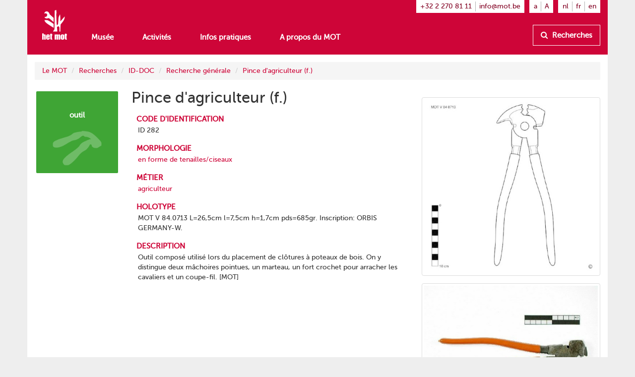

--- FILE ---
content_type: text/html
request_url: https://www.mot.be/resource/Tool/pince-dagriculteur?lang=fr
body_size: 3885
content:
<!DOCTYPE html>
<html  lang="fr" typeof="mot:Tool" about="/resource/Tool/282" vocab="http://www.mot.be/ontology/" prefix="rdf: http://www.w3.org/1999/02/22-rdf-syntax-ns# rdfa: http://www.w3.org/ns/rdfa# rdfs: http://www.w3.org/2000/01/rdf-schema# xsd: http://www.w3.org/2001/XMLSchema# meta: http://www.mot.be/ontology/meta/ mot: http://www.mot.be/ontology/" data-template="mot-page-resource">
<head>
    
    
    


    <meta charset="UTF-8">
    <meta http-equiv="X-UA-Compatible" content="IE=edge">
    <meta name="viewport" content="width=device-width, initial-scale=1">
    <title property="rdfs:label">Pince d'agriculteur (f.)</title>    <meta name="description" property="meta:description" datatype="xsd:string">    <meta name="image" property="meta:image" datatype="xsd:anyURI">    <meta property="meta:created" datatype="xsd:dateTime" content="2019-11-26T15:00:19.039Z" />    <meta property="meta:creator" datatype="xsd:anyURI" content="/users/1" />    <meta property="meta:modified" datatype="xsd:dateTime" content="2024-02-02T09:08:37.233Z" />    <meta property="meta:contributor" datatype="xsd:anyURI" content="/users/1" /><meta property="meta:contributor" datatype="xsd:anyURI" content="/users/8" />    <meta property="meta:software" datatype="xsd:string" content="mot-site-1.4.0" />    <meta property="meta:aclRead" datatype="xsd:int">    <meta property="meta:aclUpdate" datatype="xsd:int">    <meta property="meta:aclDelete" datatype="xsd:int">    <meta property="meta:aclManage" datatype="xsd:int">    <meta property="meta:sameAs" content="/w/1/index.php/IDDOCFr/00000282" datatype="xsd:anyURI" />    <meta data-property="meta:ext" />    
    <link rel="apple-touch-icon" sizes="57x57" href="/assets/mot/site/images/favicon/apple-icon-57x57.png">
    <link rel="apple-touch-icon" sizes="60x60" href="/assets/mot/site/images/favicon/apple-icon-60x60.png">
    <link rel="apple-touch-icon" sizes="72x72" href="/assets/mot/site/images/favicon/apple-icon-72x72.png">
    <link rel="apple-touch-icon" sizes="76x76" href="/assets/mot/site/images/favicon/apple-icon-76x76.png">
    <link rel="apple-touch-icon" sizes="114x114" href="/assets/mot/site/images/favicon/apple-icon-114x114.png">
    <link rel="apple-touch-icon" sizes="120x120" href="/assets/mot/site/images/favicon/apple-icon-120x120.png">
    <link rel="apple-touch-icon" sizes="144x144" href="/assets/mot/site/images/favicon/apple-icon-144x144.png">
    <link rel="apple-touch-icon" sizes="152x152" href="/assets/mot/site/images/favicon/apple-icon-152x152.png">
    <link rel="apple-touch-icon" sizes="180x180" href="/assets/mot/site/images/favicon/apple-icon-180x180.png">
    <link rel="icon" type="image/png" sizes="192x192"  href="/assets/mot/site/images/favicon/android-icon-192x192.png">
    <link rel="icon" type="image/png" sizes="32x32" href="/assets/mot/site/images/favicon/favicon-32x32.png">
    <link rel="icon" type="image/png" sizes="96x96" href="/assets/mot/site/images/favicon/favicon-96x96.png">
    <link rel="icon" type="image/png" sizes="16x16" href="/assets/mot/site/images/favicon/favicon-16x16.png">
    <link rel="manifest" href="/assets/mot/site/images/favicon/manifest.json">
    <meta name="msapplication-TileColor" content="#ffffff">
    <meta name="msapplication-TileImage" content="/assets/mot/site/images/favicon/ms-icon-144x144.png">
    <meta name="theme-color" content="#ffffff">
    


                                            <link rel="stylesheet" href="https://www.mot.be/assets/join/blocks-core.css?etag=LygHZzZ2L7P"><link rel="stylesheet" href="https://www.mot.be/assets/join/LygHZzNE4iG.css?etag=LygHZzZ2L7P"><link rel="stylesheet" href="https://www.mot.be/assets/join/stralo-defaults.css?etag=LygHZzZ2L7P"><link rel="stylesheet" href="https://www.mot.be/assets/join/LygHa14JJWW.css?etag=LygHZzZ2L7P">    
    


                                    

<link rel="stylesheet" href="/assets/mot/site/styles/imports/mot-page-resource.scss"></head>
<body>
<div class="wrapper">
    

<mot-header-default>

    <nav class="navbar navbar-mot">
        <div class="container">
            <!-- Brand and toggle get grouped for better mobile display -->
            <div class="navbar-header">
                <button type="button" class="navbar-toggle collapsed" data-toggle="collapse" data-target="#bs-example-navbar-collapse-1">
                    <span class="sr-only">Montrez menu</span>
                    <span class="icon-bar"></span>
                    <span class="icon-bar"></span>
                    <span class="icon-bar"></span>
                </button>
                <a class="navbar-brand hidden-xs" href="/"><img src="/assets/mot/site/images/MOT-logo-white.png"></a>
                <a class="navbar-brand visible-xs-inline" href="/"><img src="/assets/mot/site/images/MOT-logo-mobile-white.svg"></a>
            </div>
            <!-- Collect the nav links, forms, and other content for toggling -->
            <div class="collapse navbar-collapse" id="bs-example-navbar-collapse-1">
                <div class="upper hidden-xs">
                                        


<mot-header-language class="nav navbar-nav navbar-right languages">

    <ul>
                    <li><a href="https://www.mot.be/resource/Tool/pince-dagriculteur?lang=nl" referrerpolicy="no-referrer">nl</a></li>
                    <li><a href="https://www.mot.be/resource/Tool/pince-dagriculteur?lang=fr" referrerpolicy="no-referrer">fr</a></li>
                    <li><a href="https://www.mot.be/resource/Tool/pince-dagriculteur?lang=en" referrerpolicy="no-referrer">en</a></li>
            </ul>
</mot-header-language>
                    <ul class="nav navbar-nav navbar-right font-sizes">
                        <li><a class="smaller" href="#">a</a></li>
                        <li><a class="bigger" href="#">A</a></li>
                    </ul>
                    <ul class="nav navbar-nav navbar-right contact">
                        <li><a href="tel:+3222708111">+32 2 270 81 11</a></li>
                        <li><a href="mailto:info@mot.be">info@mot.be</a></li>
                    </ul>
                </div>
                <div class="lower">
                    <div class="navbar-left">
                        


<mot-header-language class="nav navbar-nav visible-xs languages">

    <ul>
                    <li><a href="https://www.mot.be/resource/Tool/pince-dagriculteur?lang=nl" referrerpolicy="no-referrer">nl</a></li>
                    <li><a href="https://www.mot.be/resource/Tool/pince-dagriculteur?lang=fr" referrerpolicy="no-referrer">fr</a></li>
                    <li><a href="https://www.mot.be/resource/Tool/pince-dagriculteur?lang=en" referrerpolicy="no-referrer">en</a></li>
            </ul>
</mot-header-language>
                        <ul class="nav navbar-nav">
                            <li><a href="/museum">Musée</a></li>
                            <li><a href="/beleven">Activités</a></li>
                            <li><a href="/praktisch">Infos pratiques</a></li>
                            <li><a href="/wie-zijn-wij">A propos du MOT</a></li>
                            <li class="visible-xs"><a href="/opzoeken">Recherches</a></li>
                        </ul>
                        <ul class="nav navbar-nav navbar-left visible-xs contact">
                            <li class="phone"><a href="tel:+3222708111">+32 2 270 81 11</a></li>
                            <li class="email"><a href="mailto:info@mot.be">info@mot.be</a></li>
                        </ul>
                    </div>
                    <div class="navbar-right hidden-xs hidden-sm">
                        <ul class="nav navbar-nav lookup">
                            <li>
                                <a class="btn btn-default" href="/opzoeken">
                                    <i class="fa fa-search"></i> Recherches
                                </a>
                            </li>
                        </ul>
                    </div>
                </div>
            </div>
        </div>
    </nav>
</mot-header-default>
        <blocks-layout data-property="content">

    <div data-property="container" class="container">
            <div class="row">
                <div class="col-md-12">
                    



<blocks-breadcrumb>

    <ol class="breadcrumb">
                                                        <li><a href="/fr/">Le MOT</a></li>
                                    <li><a href="/fr/opzoeken">Recherches</a></li>
                                    <li><a href="/fr/opzoeken/iddoc">ID-DOC</a></li>
                                    <li><a href="/fr/opzoeken/iddoc/naam">Recherche générale</a></li>
                                    <li><a href="/resource/Tool/pince-dagriculteur?lang=fr">Pince d'agriculteur (f.)</a></li>
                                        </ol>
</blocks-breadcrumb>
                </div>
            </div>
            <div class="row">
                <div class="col-md-2">
                    



<mot-resource-square data-resource-type="mot:Tool">

    <a href="" title="">
        <span class="title">outil</span>
                    <img src="/assets/mot/site/images/squares/wat.png">
            </a>
</mot-resource-square>
                </div>
                <div class="col-md-6">
                    <div class="row">
                        <div class="col-md-12">
                            <blocks-text>

    <div property="text">
                                    <h1>Pince d'agriculteur (f.)</h1>
                                </div></blocks-text>
                        </div>
                    </div>
                    <div class="row">
                        <div class="col-md-12">
                            <blocks-fact-entry>

    <div data-property="name"> code d'identification </div>    <div data-property="value">
                                    <div class="property inline-editor" property="mot:identifier" data-editor-options="force-inline no-toolbar" datatype="xsd:string"> ID 282 </div>
                                </div></blocks-fact-entry>
                            <blocks-fact-entry>

    <div data-property="name"> morphologie </div>    <div data-property="value">
                                    <div class="property object" typeof="mot:Morphology" resource="/resource/1469671940076776550" property="mot:morphology">
                                        <div class="main">
                                            <label>unité morphologique</label> 
                                            <div property="mot:morphologicalUnit" class="resource" resource="/resource/MorphologicalUnit/93"><a href="/resource/MorphologicalUnit/en-forme-de-tenaillesciseaux?lang=fr"><span>en forme de tenailles/ciseaux</span></a> </div>
                                        </div>
                                        <div>
                                            <label>image</label> 
                                            <div class="property list" rel="mot:imageList"><span resource="/webhdfs/v1/resource/Tool/landbouwerstang/840713.jpg"><a href="/webhdfs/v1/resource/Tool/landbouwerstang/840713.jpg">/webhdfs/v1/resource/Tool/landbouwerstang/840713.jpg</a></span><span resource="/webhdfs/v1/resource/Tool/landbouwerstang/q2001-0521.jpg"><a href="/webhdfs/v1/resource/Tool/landbouwerstang/q2001-0521.jpg">/webhdfs/v1/resource/Tool/landbouwerstang/q2001-0521.jpg</a></span> </div>
                                        </div>
                                    </div>
                                </div></blocks-fact-entry>
                            <blocks-fact-entry>

    <div data-property="name"> métier </div>    <div data-property="value">
                                    <div class="property resource" property="mot:craft" resource="/resource/Craft/773290120493903161"> <a href="/resource/Craft/agriculteur?lang=fr">agriculteur</a> </div>
                                </div></blocks-fact-entry>
                            <blocks-fact-entry>

    <div data-property="name"> holotype </div>    <div data-property="value">
                                    <div class="property inline-editor" data-editor-options="force-inline no-toolbar" property="mot:holotype"> MOT V 84.0713 L=26,5cm l=7,5cm h=1,7cm pds=685gr. Inscription: ORBIS GERMANY-W. </div>
                                </div></blocks-fact-entry>
                            <blocks-fact-entry>

    <div data-property="name"> description </div>    <div data-property="value">
                                    <div class="property editor" property="mot:description">
                                        <p>Outil composé utilisé lors du placement de clôtures à poteaux de bois. On y distingue deux mâchoires pointues, un marteau, un fort crochet pour arracher les cavaliers et un coupe-fil. [MOT]</p>
                                    </div>
                                </div></blocks-fact-entry>
                        </div>
                    </div>
                </div>
                <div class="col-md-4">
                    <blocks-image class="bordered lightbox">

    <img property="image" src="/webhdfs/v1/resource/Tool/landbouwerstang/840713.jpg">    <div data-property="image-caption" data-editor-options="force-inline"></div></blocks-image>
                    <blocks-image class="bordered lightbox">

    <img property="image" src="/webhdfs/v1/resource/Tool/landbouwerstang/q2001-0521.jpg">    <div data-property="image-caption" data-editor-options="force-inline"></div></blocks-image>
                </div>
            </div>
        </div></blocks-layout>    <div class="footer-push"></div>
</div>


<mot-footer-default>

    <footer>
        <div class="container">
            <div class="row sponsors">
                <div class="col-md-12">
                    <ul>
                        <li><a href="" title=""><img src="/assets/mot/site/images/erkendmuseum.png" alt=""/></a></li>
                        <li><a href="" title=""><img src="/assets/mot/site/images/vlaanderen_verbeelding_werkt.png" alt=""/></a></li>
                        <li><a href="" title=""><img src="/assets/mot/site/images/vlaams-brabant-zwart.png" alt=""/></a></li>
                        <li><a href="" title=""><img src="/assets/mot/site/images/grimbergen.png" alt=""/></a></li>
                        <p>Ce site a été réalisé avec l'aide de la province du Brabant flamand</p>
                    </ul>
                </div>
            </div>
            <div class="row copyrights">
                <div class="col-md-6 left">
                    <div class="actions">
                        <p>
                            <a href="http://eepurl.com/gBCzPn" target="_blank"><i class="fa fa-envelope"></i> Inscrivez-vous au bulletin d'information du MOT (uniquement en néerlandais)</a>
                        </p>
                        <p>
                            Retrouvez-nous sur
                            <a href="https://www.facebook.com/mot.grimbergen/" target="_blank" title="Retrouvez-nous sur Facebook"><i class="fa fa-facebook-official"></i></a>
                            <a href="https://www.instagram.com/het_mot/" target="_blank" title="Retrouvez-nous sur Instagram"><i class="fa fa-instagram"></i></a>
                            <a href="https://www.youtube.com/channel/UCerDGiK9yAnScNdie71giPA" target="_blank" title="Retrouvez-nous sur YouTube"><i class="fa fa-youtube-play"></i></a>
                        </p>
                    </div>
                </div>
                <div class="col-md-6 right">
                    <div class="row">
                        <div class="col-md-10">
                            <p>
                                <i class="fa fa-copyright"></i> het MOT, Grimbergen
                            </p>
                            <p>
                                <a href="/privacybeleid">Politique de confidentialité</a>
                            </p>
                        </div>
                        <div class="col-md-2 cc">
                            <a href="https://creativecommons.org/licenses/by-nc-nd/4.0/deed.nl" target="_blank" class="hidden-xs"><img src="/assets/mot/site/images/by-nc-nd.eu.svg" alt=""></a>
                        </div>
                    </div>
                    <p>
                        <a href="https://creativecommons.org/licenses/by-nc-nd/4.0/deed.nl" target="_blank">Droits d'auteur: attribution - pas d'utilisation commerciale - pas de modification</a>
                    </p>
                </div>
            </div>
        </div>
    </footer>
</mot-footer-default>

<mot-foot-default class="blocks-page-ignore">

    <script src="https://www.mot.be/assets/join/00002IKKt.js?etag=LygHZzZ2L7P"></script><script type="application/javascript">
(function (){
    if (!window.base) window.base = {};
    var base = window.base;
    base.permissions = ['page:search:*:json-reverse','rdf:class:read:*','constant:view:*','page:read:*:non-html','user:login:*','rdf:resource:read:*','page:search:*:json','media:fs:*:open','page:search:*:results','page:search:*:sparql','page:search:*:request','page:read:*:html','page:search:*:values','messages:view:*','asset:view:*','user:logout:*','rdf:property:read:*'];
    base.role = {"name":"anon","level":2147483647,"label":"Anoniem","labelRaw":{"simpleKey":"anonymousRoleLabel","canonicalKey":"base.core.anonymousRoleLabel","value":{"nl":"Anoniem","fr":"Anonyme","en":"Anonymous"},"templateVariable":"$MESSAGES.base.core.anonymousRoleLabel"},"empty":false};
    base.role_anon = {"name":"anon","level":2147483647,"label":"Anoniem","labelRaw":{"simpleKey":"anonymousRoleLabel","canonicalKey":"base.core.anonymousRoleLabel","value":{"nl":"Anoniem","fr":"Anonyme","en":"Anonymous"},"templateVariable":"$MESSAGES.base.core.anonymousRoleLabel"},"empty":false};
    base.principal = {"name":"anonymous","id":0,"username":"anonymous","anonymous":true};
})();
</script>
<script src="https://www.mot.be/assets/join/blocks-core.js?etag=LygHZzZ2L7P"></script><script src="https://www.mot.be/assets/join/000019408a.js?etag=LygHZzZ2L7P"></script>            <!-- new version for GA4 -->
                    </mot-foot-default>
</body>
</html>

--- FILE ---
content_type: application/javascript
request_url: https://www.mot.be/assets/join/00002IKKt.js?etag=LygHZzZ2L7P
body_size: 1694
content:
(function(){if(!window.base)window.base={};var base=window.base;base.ready=function(callback){if(document.readyState==="complete"){base.run();callback()}else document.addEventListener("readystatechange",function(){if(document.readyState==="complete"){base.run();callback()}})};base.pluginMap={"blocks.core.elements.Dropspot":"/assets/blocks/core/scripts/elements/dropspot.js?etag=LygHZzZ2L7P","blocks.core.Manager":"/assets/blocks/core/scripts/manager.js?etag=LygHZzZ2L7P","blocks.media.FinderJobs":"/assets/blocks/media/core/scripts/finder-jobs.js?etag=LygHZzZ2L7P",
"blocks.imports.Video":"/assets/blocks/imports/video/scripts/main.js?etag=LygHZzZ2L7P","blocks.core.MediumEditor":"/assets/blocks/imports/text/scripts/medium/module.js?etag=LygHZzZ2L7P","blocks.core.Sidebar":"/assets/blocks/core/scripts/sidebar.js?etag=LygHZzZ2L7P","blocks.imports.Block":"/assets/blocks/imports/block/scripts/admin.js?etag=LygHZzZ2L7P","blocks.imports.Property":"/assets/blocks/imports/block/scripts/admin.js?etag=LygHZzZ2L7P","blocks.core.elements.Row":"/assets/blocks/core/scripts/elements/row.js?etag=LygHZzZ2L7P",
"blocks.core.Broadcaster":"/assets/blocks/core/scripts/broadcaster.js?etag=LygHZzZ2L7P","blocks.core.Commons":"/assets/blocks/core/scripts/commons.js?etag=LygHZzZ2L7P","blocks.core.elements.Column":"/assets/blocks/core/scripts/elements/column.js?etag=LygHZzZ2L7P","mot.imports.Header":"/assets/mot/site/scripts/imports/mot-header.js?etag=LygHZzZ2L7P","blocks.core.Undo":"/assets/blocks/core/scripts/undo.js?etag=LygHZzZ2L7P","blocks.imports.SearchResultsAdmin":"/assets/blocks/imports/search/scripts/results/admin.js?etag=LygHZzZ2L7P",
"blocks.imports.Meta":"/assets/blocks/imports/meta/scripts/admin.js?etag=LygHZzZ2L7P","blocks.imports.SearchBoxAdmin":"/assets/blocks/imports/search/scripts/box/admin.js?etag=LygHZzZ2L7P","mot.imports.BlocksText":"/assets/mot/site/scripts/imports/extend/blocks-text.js?etag=LygHZzZ2L7P","blocks.imports.SearchSparql":"/assets/blocks/imports/search/scripts/sparql/main.js?etag=LygHZzZ2L7P","base.core.Security":"/assets/base/core/scripts/security.js?etag=LygHZzZ2L7P","blocks.core.elements.Block":"/assets/blocks/core/scripts/elements/block.js?etag=LygHZzZ2L7P",
"blocks.media.FinderInit":"/assets/blocks/media/core/scripts/init-finder.js?etag=LygHZzZ2L7P","blocks.imports.FactEntryAdminText":"/assets/blocks/imports/fact/scripts/admin-text.js?etag=LygHZzZ2L7P","blocks.imports.VideoAdminText":"/assets/blocks/imports/video/scripts/admin-text.js?etag=LygHZzZ2L7P","blocks.imports.ImageAdmin":"/assets/blocks/imports/image/scripts/admin.js?etag=LygHZzZ2L7P","base.core.Class":"/assets/base/core/scripts/class.js?etag=LygHZzZ2L7P","blocks.media.Finder":"/assets/blocks/media/core/scripts/finder.js?etag=LygHZzZ2L7P",
"blocks.core.TextStyles":"/assets/blocks/imports/text/scripts/styles.js?etag=LygHZzZ2L7P","mot.imports.Square":"/assets/mot/site/scripts/imports/mot-square.js?etag=LygHZzZ2L7P","blocks.imports.Image":"/assets/blocks/imports/image/scripts/main.js?etag=LygHZzZ2L7P","mot.imports.Image":"/assets/mot/site/scripts/imports/extend/blocks-image.js?etag=LygHZzZ2L7P","blocks.imports.FactEntry":"/assets/blocks/imports/fact/scripts/main.js?etag=LygHZzZ2L7P","blocks.core.Notification":"/assets/blocks/core/scripts/notification.js?etag=LygHZzZ2L7P",
"blocks.imports.FactEntryAdmin":"/assets/blocks/imports/fact/scripts/admin.js?etag=LygHZzZ2L7P","blocks.imports.SearchReverse":"/assets/blocks/imports/search/scripts/reverse/main.js?etag=LygHZzZ2L7P","mot.imports.PlannerCalendar":"/assets/mot/site/scripts/imports/planner/calendar.js?etag=LygHZzZ2L7P","blocks.imports.ImageAdminText":"/assets/blocks/imports/image/scripts/admin-text.js?etag=LygHZzZ2L7P","blocks.imports.CarouselAdmin":"/assets/blocks/imports/carousel/scripts/admin.js?etag=LygHZzZ2L7P",
"base.core.Polyfills":"/assets/base/core/scripts/polyfills.js?etag=LygHZzZ2L7P","mot.imports.PlannerCommons":"/assets/mot/site/scripts/imports/planner/commons.js?etag=LygHZzZ2L7P","blocks.core.elements.Layout":"/assets/blocks/core/scripts/elements/layout.js?etag=LygHZzZ2L7P","mot.imports.PlannerAdmin":"/assets/mot/site/scripts/imports/planner/admin.js?etag=LygHZzZ2L7P","blocks.imports.Row":"/assets/blocks/imports/row/scripts/admin.js?etag=LygHZzZ2L7P","blocks.imports.SearchCommons":"/assets/blocks/imports/search/scripts/commons.js?etag=LygHZzZ2L7P",
"blocks.imports.Page":"/assets/blocks/imports/page/scripts/admin.js?etag=LygHZzZ2L7P","blocks.core.Async":"/assets/blocks/core/scripts/async.js?etag=LygHZzZ2L7P","blocks.imports.Widget":"/assets/blocks/core/scripts/imports/widget.js?etag=LygHZzZ2L7P","blocks.imports.Text":"/assets/blocks/imports/text/scripts/admin.js?etag=LygHZzZ2L7P","blocks.imports.Header":"/assets/blocks/imports/header/scripts/admin.js?etag=LygHZzZ2L7P","base.core.Commons":"/assets/base/core/scripts/commons.js?etag=LygHZzZ2L7P",
"mot.imports.Column":"/assets/mot/site/scripts/imports/mot-column.js?etag=LygHZzZ2L7P","blocks.core.UI":"/assets/blocks/core/scripts/ui.js?etag=LygHZzZ2L7P","blocks.core.elements.Page":"/assets/blocks/core/scripts/elements/page.js?etag=LygHZzZ2L7P","base.core.Logger":"/assets/base/core/scripts/logger.js?etag=LygHZzZ2L7P","blocks.core.elements.Property":"/assets/blocks/core/scripts/elements/property.js?etag=LygHZzZ2L7P","blocks.imports.Embed":"/assets/blocks/imports/embed/scripts/admin.js?etag=LygHZzZ2L7P",
"blocks.imports.Summary":"/assets/blocks/imports/summary/scripts/admin.js?etag=LygHZzZ2L7P","blocks.core.elements.Surface":"/assets/blocks/core/scripts/elements/surface.js?etag=LygHZzZ2L7P","mot.imports.Planner":"/assets/mot/site/scripts/imports/planner/main.js?etag=LygHZzZ2L7P","blocks.core.elements.Resizer":"/assets/blocks/core/scripts/elements/resizer.js?etag=LygHZzZ2L7P","mot.site.Tweaks":"/assets/mot/site/scripts/imports/extend/tweaks.js?etag=LygHZzZ2L7P","blocks.media.FinderUI":"/assets/blocks/media/core/scripts/finder-ui.js?etag=LygHZzZ2L7P",
"base.core.Mime":"/assets/base/core/scripts/mime.js?etag=LygHZzZ2L7P","base.core.Bbor62":"/assets/base/core/scripts/bbor62.js?etag=LygHZzZ2L7P","blocks.imports.CarouselAdminText":"/assets/blocks/imports/carousel/scripts/admin-text.js?etag=LygHZzZ2L7P","blocks.core.Mouse":"/assets/blocks/core/scripts/mouse.js?etag=LygHZzZ2L7P","mot.imports.Row":"/assets/mot/site/scripts/imports/mot-row.js?etag=LygHZzZ2L7P","mot.imports.ResourceSquare":"/assets/mot/site/scripts/imports/mot-resource-square.js?etag=LygHZzZ2L7P",
"blocks.imports.SearchSparqlAdmin":"/assets/blocks/imports/search/scripts/sparql/admin.js?etag=LygHZzZ2L7P","blocks.imports.CarouselAdminImage":"/assets/blocks/imports/carousel/scripts/admin-image.js?etag=LygHZzZ2L7P","blocks.core.elements.Container":"/assets/blocks/core/scripts/elements/container.js?etag=LygHZzZ2L7P","mot.site.styles":"/assets/mot/site/scripts/imports/extend/blocks-text-styles.js?etag=LygHZzZ2L7P","blocks.imports.Carousel":"/assets/blocks/imports/carousel/scripts/main.js?etag=LygHZzZ2L7P",
"blocks.imports.Column":"/assets/blocks/imports/column/scripts/admin.js?etag=LygHZzZ2L7P","blocks.core.MediumEditorExtensions":"/assets/blocks/imports/text/scripts/medium/extensions.js?etag=LygHZzZ2L7P","blocks.imports.SearchReverseAdmin":"/assets/blocks/imports/search/scripts/reverse/admin.js?etag=LygHZzZ2L7P","blocks.imports.Commons":"/assets/blocks/imports/commons/scripts/admin.js?etag=LygHZzZ2L7P","blocks.imports.Spacer":"/assets/blocks/imports/spacer/scripts/admin.js?etag=LygHZzZ2L7P","blocks.imports.SearchBox":"/assets/blocks/imports/search/scripts/box/main.js?etag=LygHZzZ2L7P",
"blocks.core.Resources":"/assets/blocks/core/scripts/resources.js?etag=LygHZzZ2L7P","mot.imports.Spacer":"/assets/mot/site/scripts/imports/extend/blocks-spacer.js?etag=LygHZzZ2L7P","blocks.imports.Dtable":"/assets/blocks/imports/dtable/scripts/main.js?etag=LygHZzZ2L7P","blocks.imports.VideoAdmin":"/assets/blocks/imports/video/scripts/admin.js?etag=LygHZzZ2L7P","blocks.imports.SearchResults":"/assets/blocks/imports/search/scripts/results/main.js?etag=LygHZzZ2L7P","constants.blocks.media.commons":"/constants/blocks/media/commons?type=js&etag=LygHZzZ2L7P",
"constants.blocks.imports.header":"/constants/blocks/imports/header?type=js&etag=LygHZzZ2L7P","constants.blocks.media.core":"/constants/blocks/media/core?type=js&etag=LygHZzZ2L7P","constants.blocks.imports.row":"/constants/blocks/imports/row?type=js&etag=LygHZzZ2L7P","constants.blocks.imports.spacer":"/constants/blocks/imports/spacer?type=js&etag=LygHZzZ2L7P","constants.blocks.imports.summary":"/constants/blocks/imports/summary?type=js&etag=LygHZzZ2L7P","constants.blocks.importer":"/constants/blocks/importer?type=js&etag=LygHZzZ2L7P",
"constants.blocks.imports.text":"/constants/blocks/imports/text?type=js&etag=LygHZzZ2L7P","constants.blocks.imports.meta":"/constants/blocks/imports/meta?type=js&etag=LygHZzZ2L7P","constants.blocks.imports.page":"/constants/blocks/imports/page?type=js&etag=LygHZzZ2L7P","constants.blocks.imports.video":"/constants/blocks/imports/video?type=js&etag=LygHZzZ2L7P","constants.base.core":"/constants/base/core?type=js&etag=LygHZzZ2L7P","constants.blocks.imports.breadcrumb":"/constants/blocks/imports/breadcrumb?type=js&etag=LygHZzZ2L7P",
"constants.blocks.imports.carousel":"/constants/blocks/imports/carousel?type=js&etag=LygHZzZ2L7P","constants.blocks.imports.column":"/constants/blocks/imports/column?type=js&etag=LygHZzZ2L7P","constants.base.auth":"/constants/base/auth?type=js&etag=LygHZzZ2L7P","constants.blocks.imports.embed":"/constants/blocks/imports/embed?type=js&etag=LygHZzZ2L7P","constants.mot.enums":"/constants/mot/enums?type=js&etag=LygHZzZ2L7P","constants.blocks.caldav":"/constants/blocks/caldav?type=js&etag=LygHZzZ2L7P",
"constants.blocks.ontologies.commons":"/constants/blocks/ontologies/commons?type=js&etag=LygHZzZ2L7P","constants.blocks.imports.image":"/constants/blocks/imports/image?type=js&etag=LygHZzZ2L7P","constants.blocks.imports.fact":"/constants/blocks/imports/fact?type=js&etag=LygHZzZ2L7P","constants.blocks.core":"/constants/blocks/core?type=js&etag=LygHZzZ2L7P","constants.blocks.imports.search":"/constants/blocks/imports/search?type=js&etag=LygHZzZ2L7P","constants.blocks.imports.dtable":"/constants/blocks/imports/dtable?type=js&etag=LygHZzZ2L7P",
"constants.mot.core":"/constants/mot/core?type=js&etag=LygHZzZ2L7P","constants.blocks.imports.block":"/constants/blocks/imports/block?type=js&etag=LygHZzZ2L7P","constants.blocks.imports.commons":"/constants/blocks/imports/commons?type=js&etag=LygHZzZ2L7P","messages.blocks.imports.image":"/messages/blocks/imports/image?type=js&etag=LygHZzZ2L7P","messages.base.core":"/messages/base/core?type=js&etag=LygHZzZ2L7P","messages.blocks.ontologies.commons":"/messages/blocks/ontologies/commons?type=js&etag=LygHZzZ2L7P",
"messages.blocks.imports.carousel":"/messages/blocks/imports/carousel?type=js&etag=LygHZzZ2L7P","messages.blocks.imports.meta":"/messages/blocks/imports/meta?type=js&etag=LygHZzZ2L7P","messages.blocks.media.core":"/messages/blocks/media/core?type=js&etag=LygHZzZ2L7P","messages.blocks.imports.commons":"/messages/blocks/imports/commons?type=js&etag=LygHZzZ2L7P","messages.blocks.imports.header":"/messages/blocks/imports/header?type=js&etag=LygHZzZ2L7P","messages.mot.ontology":"/messages/mot/ontology?type=js&etag=LygHZzZ2L7P",
"messages.blocks.media.proxy":"/messages/blocks/media/proxy?type=js&etag=LygHZzZ2L7P","messages.blocks.core":"/messages/blocks/core?type=js&etag=LygHZzZ2L7P","messages.blocks.imports.video":"/messages/blocks/imports/video?type=js&etag=LygHZzZ2L7P","messages.blocks.imports.embed":"/messages/blocks/imports/embed?type=js&etag=LygHZzZ2L7P","messages.blocks.importer":"/messages/blocks/importer?type=js&etag=LygHZzZ2L7P","messages.blocks.imports.fact":"/messages/blocks/imports/fact?type=js&etag=LygHZzZ2L7P",
"messages.blocks.imports.search":"/messages/blocks/imports/search?type=js&etag=LygHZzZ2L7P","messages.blocks.imports.column":"/messages/blocks/imports/column?type=js&etag=LygHZzZ2L7P","messages.blocks.imports.block":"/messages/blocks/imports/block?type=js&etag=LygHZzZ2L7P","messages.blocks.imports.text":"/messages/blocks/imports/text?type=js&etag=LygHZzZ2L7P","messages.mot.core":"/messages/mot/core?type=js&etag=LygHZzZ2L7P","messages.blocks.imports.spacer":"/messages/blocks/imports/spacer?type=js&etag=LygHZzZ2L7P",
"messages.blocks.imports.breadcrumb":"/messages/blocks/imports/breadcrumb?type=js&etag=LygHZzZ2L7P","messages.mot.enums":"/messages/mot/enums?type=js&etag=LygHZzZ2L7P","messages.blocks.language":"/messages/blocks/language?type=js&etag=LygHZzZ2L7P","messages.base.auth":"/messages/base/auth?type=js&etag=LygHZzZ2L7P","messages.blocks.imports.page":"/messages/blocks/imports/page?type=js&etag=LygHZzZ2L7P","messages.blocks.imports.summary":"/messages/blocks/imports/summary?type=js&etag=LygHZzZ2L7P","messages.blocks.ontology":"/messages/blocks/ontology?type=js&etag=LygHZzZ2L7P",
"messages.blocks.imports.dtable":"/messages/blocks/imports/dtable?type=js&etag=LygHZzZ2L7P","messages.blocks.imports.row":"/messages/blocks/imports/row?type=js&etag=LygHZzZ2L7P","blocks.imports.All":"/assets/blocks/core/scripts/imports/scripts.js?etag=LygHZzZ2L7P"}})();


--- FILE ---
content_type: application/javascript
request_url: https://www.mot.be/messages/blocks/core?type=js&etag=LygHZzZ2L7P
body_size: 3220
content:
base.plugin("messages.blocks.core", [function () {
this.ok="D'accord";
this.cancel="Annuler";
this.save="Sauvegarder";
this.remove="Retirer";
this.delete="Effacer";
this.close="Fermer";
this.info="Info";
this.warning="Attention";
this.error="Erreur";
this.confirm="Confirmer";
this.progress="Progrès";
this.yes="Oui";
this.no="Non";
this.loading="Chargement";
this.pleaseWait="Un instant svp";
this.hide="Cacher";
this.apply="Appliquer";
this.savePageError="Une erreur s'est produite lors de l'enregistrement de la page";
this.leavePageConfirmation="Êtes-vous sûr de vouloir quitter cette page?\nLes modifications non enregistrées seront perdues.";
this.newBlockError="Une erreur s'est produite lors de l'ajout d'un bloc";
this.newBlockEmptyError="Aucun bloc ne peut être ajouté au type de page actuel.";
this.loadResourcesError="Une erreur s'est produite lors du chargement des ressources";
this.defaultPageTitle="";
this.newResourceNoUrlError="Cette valeur est obligatoire; veuillez indiquer une URL pour la nouvelle ressource";
this.newResourceNoTaskError="Cette valeur est obligatoire; spécifier une tâche pour la nouvelle ressource";
this.generalServerDataError="Une erreur s'est produite lors de la récupération des données du serveur";
this.generalDataParseError="Une erreur s'est produite lors de l'analyse des données";
this.rdfGeneralValidationError="Une erreur de validation RDF générale s''est produite; {0}.";
this.rdfPropertyMultiplicityError="La propriété RDF {0} apparaît {1} fois dans la classe {2}, mais une multiplicité maximale de {3} est autorisée.";
this.rdfClassEmptyLabelError="Le titre ne doit pas être vide.";
this.selectFromTheListBelow="Veuillez sélectionner un article dans la liste ci-dessous";
this.newPageFromTemplate="Créer une nouvelle page à l'aide d'un modèle";
this.newPageFromOther="Créer une nouvelle page en copiant une autre";
this.noPageTemplatesAvailable="Hmm, je n'arrive pas à trouver des modèles de page ...";
this.noPageTranslationsAvailable="Cette page n'a pas de traduction.";
this.newPageTranslationsSubtitle="Cette page a {0} traduction(s) à copier";
this.newPageCopyTitle="Recherchez la page que vous souhaitez copier en utilisant la zone de saisie ci-dessous:";
this.newPageCopyPlaceholder="Recherche en tapant un titre ou une adresse de page ici ...";
this.newPageCopyDialogTitle="Veuillez confirmer";
this.newPageCopyDialogMessage="Veuillez confirmer que vous souhaitez créer une nouvelle page en tant que copie de la page ci-dessous?";
this.emptyTemplateTitle="Un modèle sans nom";
this.emptyTemplateDescription="Pas de description disponible";
this.newPageTitle="Cette page n'existe pas";
this.newPageSubTitle="Voulez-vous créer une nouvelle page?";
this.clicksDisabledWhileEditing="Les clics sur les liens sont désactivés en mode édition. Fermez la barre latérale pour quitter le mode d'édition.<blockquote><p>Conseil: Vous pouvez utiliser un clic MAJ pour les remplacer, mais sachez que les modifications non enregistrées seront perdues!</p></blockquote>";
this.multipleIgnoreContainers="Détecté plusieurs conteneurs ignorés, ce n'est pas (encore) pris en charge.";
this.adminPageTitle="Page d'administration";
this.adminActionResetTemplates="Réinitialiser les modèles (uniquement en mode débogage)";
this.adminActionReindexPages="Réindexer les pages";
this.emptySearchResultsTitle="Pas de réponse à cette requête";
this.savePageDialogTitle="Enregistrement ...";
this.savePageDialogMessage="Veuillez patienter pendant que nous enregistrons la page.";
this.deletePageDialogTitle="Supprimer la page";
this.deletePageReferrerWarning="<p>Cette page est référencée par {0} autres pages. <strong>Si vous continuez, toutes ces pages seront cassées.</strong></p>";
this.deletePageReferrerConfirmation="<p>Voulez-vous vraiment supprimer cette page?</p>";
this.deletePageReferrerInstructions="<p>Supprimez d'abord ces pages si vous voulez vraiment supprimer cette page.</p>";
this.deletePageSingleDialogMessage="Voulez-vous supprimer cette page? Il n'a pas de traductions.";
this.deletePageAllDialogMessage="Veuillez choisir si vous souhaitez uniquement supprimer cette page ou cette page et ses {0} traduction(s).";
this.deletePageDialogConfirmSingle="Supprimer cette page";
this.deletePageDialogConfirmAll="Et les traductions";
this.deletingPageDialogTitle="Suppression ...";
this.deletingPageDialogMessage="Veuillez patienter pendant que nous supprimons la page. Cela peut prendre quelques secondes.";
this.deletingPageErrorMessage="Une erreur s'est produite lors de la suppression de la page.";
this.templateResetSuccess="Remise à zéro du cache de modèle";
this.sidebarPanelAdvancedTitle="Avancée";
this.pageTooSmallToLayout="Votre fenêtre n’est pas assez large pour disposer ou créer des nouveaux blocs.";
this.duplicateBlockBtnTitle="Dupliquer ce bloc";
this.deleteBlockBtnTitle="Supprimer ce bloc";
this.deleteLastBlockError="Désolé, mais le dernier bloc d'une mise en page ne peut pas être supprimé.";
this.unauthorizedBlockTitle="Non autorisée";
this.unauthorizedBlockMessage="Vous n'avez pas assez d'autorisation pour afficher ce bloc";
this.newResourceLabel="créer nouveau {0}";
this.newResourceDialogTitle="Créer un nouveau {0}";
this.newResourceDialogTitleGeneric="Créer une nouvelle page";
this.newResourceTypeofLabel="Type";
this.newResourceTitlePlaceholder="Entrez le titre de la nouvelle entrée";
this.newResourceTitleLabel="Titre";
this.newSubResourceLabel="Nouveau {0} sous {1}";
this.newSubResourceHelper="Remarque: vous créez un nouveau sous-{0} d''un {1} intitulé {2}";
this.copyResourceDialogTitle="Dupliquer un {0}";
this.copyResourceLabel="dupliquer ce {0}";
this.copySubResourceLabel="Copie de {0}";
this.copySubResourceHelper="Remarque: vous créez une copie d''un {0} intitulé {1}";
this.surfaceName="surface";
this.surfacePageName="page";
this.surfaceContainerName="conteneur";
this.surfaceLayoutName="zone de conception";
this.surfaceRowName="rangée";
this.surfaceColumnName="colonne";
this.surfaceBlockName="bloc";
this.surfacePropertyName="propriété";
this.surfaceResizerName="curseur";
this.surfaceDropspotName="place";
this.toggleLabelOn="Allumé";
this.toggleLabelOff="Eteint";
this.toggleLabelYes="Oui";
this.toggleLabelNo="Non";
this.comboboxEmptySelection="----------";
this.comboboxLoadingName="Chargement…";
this.rdfClassAllTitle="- Toutes les classes -";
this.rdfClassAllLabel="- Toutes les classes -";
this.columnSeamlessLabel="Sans marge";
this.loadingData="Chargement des données, veuillez patienter...";
this.newBlockLoading="Chargement des données du bloc, veuillez patienter...";
this.newBlockLoadingResources="Chargement des ressources du bloc, veuillez patienter...";
this.deleteBlockLabel="Retirer le bloc";
this.finderTabTitle="Les fichiers sur le serveur";
this.inputActionSelectFileTitle="Sélectionnez un fichier du serveur...";
this.inputActionClearValueTitle="Effacer la valeur";
this.inputActionResetValueTitle="Réinitialiser la valeur";
this.autocompleteInputPlaceholder="Tapez quelque chose à rechercher...";
this.autocompleteResultsEmpty="Aucun résultat trouvé pour requête ''{0}''";
this.autocompleteResultsEmptySimple="Aucun résultat";
this.autocompleteTitlePlaceholder="-";
this.autocompleteResultsCreate="Créer nouveau?";
this.textareaApplyBtnTitle="Appliquer";
this.textareaResetBtnTitle="Vider";
this.emptyListInfo="Cette liste ne contient pas encore d'articles";
this.newResourcePermalinkLabel="Permalien";
this.newResourceErrorInvalidPermalink="Lien permanent invalide rencontré; ''{0}''";
this.newResourceHumanUriLabel="Générer URL conviviale";
this.newResourceErrorHumanUriEmptyTitle="Veuillez fournir un titre si vous souhaitez générer un URI convivial";
this.newResourceLangLabel="Langue";
this.newResourceDialogTitleGenericCopy="Dupliquer à une nouvelle page";
this.newResourceErrorExistingPage="Impossible de continuer car la nouvelle page résultante existe déjà; ''{0}''";
this.newResourceErrorNonExistentPage="Impossible de continuer car une copie d'une page inexistante n'est pas possible";
this.newResourceEditBtn="Éditer";
this.newResourcePersistBtn="Création rapide";
this.copyResourceParentPermalink="Utiliser lien permanent de la page d'origine";
this.newResourceErrorInvalidUri="Lien invalide rencontré; ''{0}''";
this.newResourceErrorRdfClassMismatch="La classe RDF fournie doit correspondre au type de l'URI";
this.asyncJobFinishedMessage="Terminé";
this.execute="Exécuter";
this.reallyDelete="Vraiment supprimer?";
this.errorSearchResultsTitle="une erreur s'est produite";
this.searchResultsHitsCount="{0} résultats";
this.autosavePageError="Une erreur s'est produite lors de l'enregistrement automatique de la page. Veuillez plutôt essayer de l'enregistrer manuellement.";
this.generalMaintenanceMessage="Attention! {0} sera indisponible du {1} au {2} en raison d'une maintenance planifiée.";
this.autocompleteResultsMissing="Résultats sans {0}";
this.internalFieldResourceTypeLabel="type de ressource";
this.internalFieldUriLabel="URI";
this.internalFieldResourceLabel="ressource";
this.internalFieldTypeOfLabel="type";
this.internalFieldLanguageLabel="langue";
this.internalFieldLabelLabel="label";
this.internalFieldDescriptionLabel="description";
this.internalFieldImageLabel="image";
this.emptyStyleListInfo="Cette liste ne contient pas encore de styles";
this.logActionGenericTitle="Log entry {0} with action {1} for {2} {3}";
this.logActionCreateDescription="{0} {1} has been created by {2} on {3}";
this.logActionCreateLogLine="{0} {1} has been created by {2} on {3}{4}";
this.logActionUpdateDescription="{0} {1} has been updated by {2} on {3}";
this.logActionUpdateLogLine="{0} {1} has been updated by {2} on {3}{4}";
this.logActionDeleteDescription="{0} {1} has been deleted by {2} on {3}";
this.logActionDeleteLogLine="{0} {1} has been deleted by {2} on {3}{4}";
this.logActionMoveDescription="{0} {1} has been moved by {2} on {3}";
this.logActionMoveLogLine="{0} {1} has been moved by {2} on {3}{4}";
}]);
